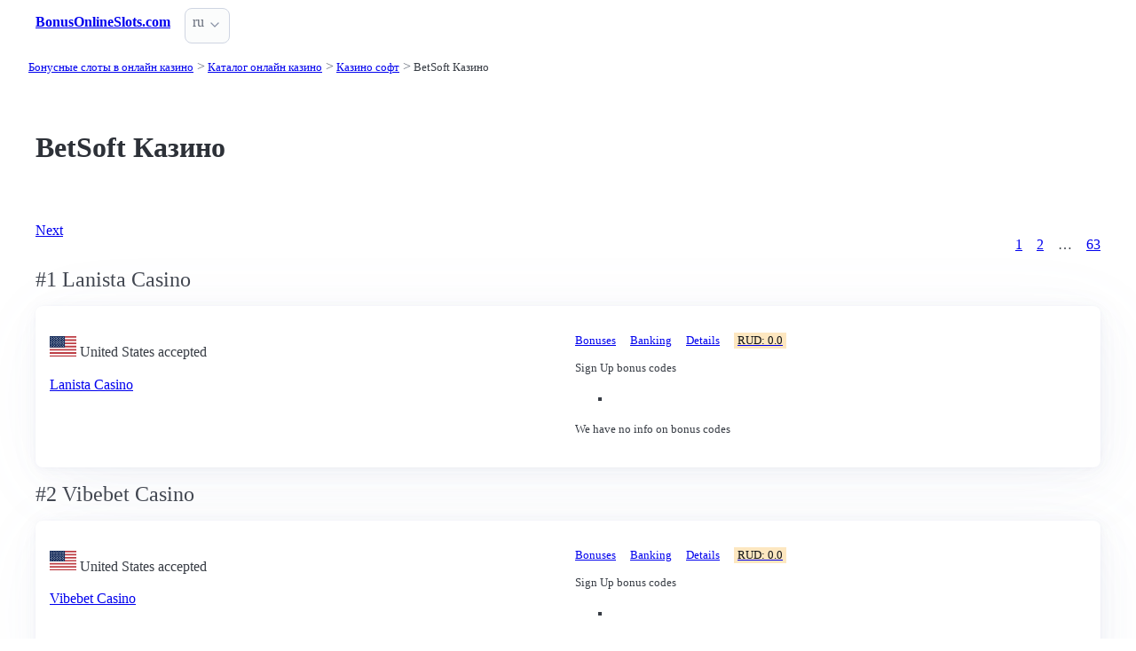

--- FILE ---
content_type: text/html;charset=utf-8
request_url: https://bonusonlineslots.com/rus/directory/soft/betsoft
body_size: 10344
content:
<!DOCTYPE html>
<html lang="ru">
<head>
  <link rel="preconnect" href="https://cdn.jsdelivr.net" crossorigin>
    <meta charset="utf-8">
  <meta http-equiv="X-UA-Compatible" content="IE=edge">
  <meta name="viewport" content="width=device-width, initial-scale=1">
  <title>BetSoft Казино</title>
  <meta name="description" content="" />
  <meta name="author" content="bonusonlineslots.com" />
  <meta rel="author" href="" />
  <meta name="copyright" content="&copy; 2021 bonusonlineslots.com" />
  <link rel="canonical" href="https://bonusonlineslots.com/rus/directory/soft/betsoft" /> 
  <link rel="alternate" hreflang="en" href="https://bonusonlineslots.com/directory/soft/betsoft" /> 
    <link rel="sitemap" type="application/rss+xml" title="Sitemap Russian" href="https://bonusonlineslots.com/rus/sitemap.xml" />

  <link rel="stylesheet" href="/stylesheets/app.css" onload="this.onload=null;this.rel='stylesheet'">
  <noscript>
    <link rel="stylesheets" href="/stylesheets/app.css">
  </noscript>

  <link rel="stylesheet" href="/stylesheets/cookieconsent.css" media="print" onload="this.media='all'">  
  
    
  <meta property="og:title" content="BetSoft Казино"/>
  <meta property="og:description" content=""/>
  <meta property="og:type" content="article"/>
  <meta property="og:locale" content="ru" />

    

  <link rel="apple-touch-icon" sizes="180x180" href="/favicon/apple-touch-icon.png">
  <link rel="icon" type="image/png" sizes="32x32" href="/favicon/favicon-32x32.png">
  <link rel="icon" type="image/png" sizes="16x16" href="/favicon/favicon-16x16.png">
  <link rel="manifest" href="/favicon/site.webmanifest">    

</head>
<body>





  <section class="container">
    <nav>
  <ul>
    <li><a href='/' title='Home Page'><strong>BonusOnlineSlots.com</strong></a></li>

        
        
    <li>
      <details class="dropdown">
        <summary>
          ru
        </summary>

        <ul dir="rtl">


            <li><a href="/directory/soft/betsoft" >en</a></li>

        </ul>
      </details>
    </li>
  </ul>

</nav>
 




<!-- END NAV -->
    <nav aria-label="breadcrumb">
  <ul>
      <li><a href="/rus"><small>Бонусные слоты в онлайн казино</small></a>
      <li><a href="/rus/directory"><small>Каталог онлайн казино</small></a>
      <li><a href="/rus/directory/soft"><small>Казино софт</small></a>
      <li><a href="/rus/directory/soft/betsoft" aria-current='page'><small>BetSoft Казино</small></a>
  </ul>
</nav>

  </section>

  <section class="container">
    <div id="live-search-results" class="container"></div>
  </section>

  <section class='hero'>
    <div class="container "> 
      

    <hgroup>
      <h1>BetSoft Казино</h1>  
      <p></p> 
    </hgroup>  






    </div>
  </section>

  <section class="container">
     


















    <nav class='pagination is-right' role='navigation' aria-label='pagination'><a class='pagination-previous' href='/rus/directory/soft/betsoft/2'>Next</a><ul class='pagination-list' style='list-style-type: none;'><li><a class='pagination-link is-current' aria-label='Goto page 1' a href='/rus/directory/soft/betsoft'>1</a></li><li><a class='pagination-link ' aria-label='Goto page 2' href='/rus/directory/soft/betsoft/2'>2</a></li><li><span class='pagination-ellipsis'>&hellip;</span></li><li><a class='pagination-link ' aria-label='Goto page 86' a href='/rus/directory/soft/betsoft/63'>63</a></li></ul></nav>

   






      <h3>#1</span> Lanista Casino</h3>

       

<article>
<div class="grid">
  <div>



    <br>
    <span class='visitor_flag_operator_5807'></span>
    <div class="visitor_flag_operator "  data-operator-id="5807">
    <!-- Здесь будет загружен контент -->
  </div>

  <a href="/rus/casinos/lanista-casino" class="is-size-7">Lanista Casino</a>

  </div>  

  <div>

    <div id="tabs_41690"  style="font-size: 80%;">

      <nav class='tabs'>

        <ul>
          <li class='tab'><a href="#bonuses_41690">Bonuses</a></li>      
          <li class='tab'><a href="#banking_41690">Banking</a></li>  
          <li class='tab'><a href="#details_41690">Details</a></li>  
          <li class='tab'><a href="#scr_41690"><mark>RUD: 0.0</mark></a></li>    
        </ul>  

      </nav>

    <div>  

      <div id='bonuses_41690' class='content-tab'>
          <p>Sign Up bonus codes</p>
          <ul>
            <li>
          </ul>
          <p>We have no info on bonus codes  
      </div>  

      <div id='banking_41690' class='content-tab' style='display:none'>
        <table>
          <tr>
            <td><strong>Deposit</strong></td>
            <td>
              MasterCard Deposit, Neteller Deposit, Visa Deposit, Skrill Deposit, Bank Wire Deposit, Neosurf Deposit, Zimpler Deposit, Rapid Transfer Deposit, Interac Deposit, MuchBetter Deposit ,             </td>
          </tr>
          <tr>
            <td><strong>Crypto</strong></td>
            <td>
              Биткойн Лайткойн Эфириум Биткойн кэш Tether Cardano Ripple USD Coin            </td>
          </tr>
          <tr>
            <td><strong>Currency</strong></td>
            <td>
              Australian dollar, Canadian Dollar, EURO, Norwegian krone, United States dollar, Czech koruna, New Zealand dollar, Swiss franc, Polish zloty            </td>
          </tr>
        </table>    
      </div>   

      <div id='details_41690' class='content-tab' style='display:none'>
        <table>
          <tr>
            <td><strong>Software</strong></td>
            <td>
              BetSoft Amatic Gaming Endorphina GameArt Booming Games Novomatic Betgames TV Quickspin Yggdrasil Playson             </td>
          </tr>
          <tr>
            <td><strong>Platform</strong></td>
            <td>
              No Download Mobile              No Information            </td>
          </tr>
          <tr>
            <td><strong>License</strong></td>
            <td>
              No Information.
                           </td>
          </tr>
        </table>  


      </div>   

      <div id='scr_41690' class='content-tab' style='display:none'>

      </div>   
     </div>   

    </div>

    <!--<a href="/rus/casinos/lanista-casino" class="button is-primary is-fullwidth">Lanista Casino</a>-->
  </div>
</div>      

</article> 
    

      <h3>#2</span> Vibebet Casino</h3>

       

<article>
<div class="grid">
  <div>



    <br>
    <span class='visitor_flag_operator_5806'></span>
    <div class="visitor_flag_operator "  data-operator-id="5806">
    <!-- Здесь будет загружен контент -->
  </div>

  <a href="/rus/casinos/vibebet-casino" class="is-size-7">Vibebet Casino</a>

  </div>  

  <div>

    <div id="tabs_41689"  style="font-size: 80%;">

      <nav class='tabs'>

        <ul>
          <li class='tab'><a href="#bonuses_41689">Bonuses</a></li>      
          <li class='tab'><a href="#banking_41689">Banking</a></li>  
          <li class='tab'><a href="#details_41689">Details</a></li>  
          <li class='tab'><a href="#scr_41689"><mark>RUD: 0.0</mark></a></li>    
        </ul>  

      </nav>

    <div>  

      <div id='bonuses_41689' class='content-tab'>
          <p>Sign Up bonus codes</p>
          <ul>
            <li>
          </ul>
          <p>We have no info on bonus codes  
      </div>  

      <div id='banking_41689' class='content-tab' style='display:none'>
        <table>
          <tr>
            <td><strong>Deposit</strong></td>
            <td>
              MasterCard Deposit, Visa Deposit, Bank Wire Deposit, Cashlib Deposit, Apple Pay Deposit, MiFinity Deposit, Binance Exchange Deposit, Google Pay Deposit, Revolut Deposit            </td>
          </tr>
          <tr>
            <td><strong>Crypto</strong></td>
            <td>
              Биткойн Лайткойн Dogecoin Эфириум Биткойн кэш Tether TRON Cardano Ripple Binance Coin             </td>
          </tr>
          <tr>
            <td><strong>Currency</strong></td>
            <td>
              Australian dollar, Canadian Dollar, EURO, Norwegian krone, United States dollar, New Zealand dollar, Polish zloty            </td>
          </tr>
        </table>    
      </div>   

      <div id='details_41689' class='content-tab' style='display:none'>
        <table>
          <tr>
            <td><strong>Software</strong></td>
            <td>
              Evolution BetSoft Endorphina Habanero Pragmatic Play Play'n GO Novomatic Quickspin Yggdrasil Playson             </td>
          </tr>
          <tr>
            <td><strong>Platform</strong></td>
            <td>
              No Download Mobile              No Information            </td>
          </tr>
          <tr>
            <td><strong>License</strong></td>
            <td>
              No Information.
                           </td>
          </tr>
        </table>  


      </div>   

      <div id='scr_41689' class='content-tab' style='display:none'>

      </div>   
     </div>   

    </div>

    <!--<a href="/rus/casinos/vibebet-casino" class="button is-primary is-fullwidth">Vibebet Casino</a>-->
  </div>
</div>      

</article> 
    

      <h3>#3</span> Trybet Casino</h3>

       

<article>
<div class="grid">
  <div>



    <br>
    <span class='visitor_flag_operator_5805'></span>
    <div class="visitor_flag_operator "  data-operator-id="5805">
    <!-- Здесь будет загружен контент -->
  </div>

  <a href="/rus/casinos/trybet-casino" class="is-size-7">Trybet Casino</a>

  </div>  

  <div>

    <div id="tabs_41688"  style="font-size: 80%;">

      <nav class='tabs'>

        <ul>
          <li class='tab'><a href="#bonuses_41688">Bonuses</a></li>      
          <li class='tab'><a href="#banking_41688">Banking</a></li>  
          <li class='tab'><a href="#details_41688">Details</a></li>  
          <li class='tab'><a href="#scr_41688"><mark>RUD: 0.0</mark></a></li>    
        </ul>  

      </nav>

    <div>  

      <div id='bonuses_41688' class='content-tab'>
          <p>Sign Up bonus codes</p>
          <ul>
            <li>
          </ul>
          <p>We have no info on bonus codes  
      </div>  

      <div id='banking_41688' class='content-tab' style='display:none'>
        <table>
          <tr>
            <td><strong>Deposit</strong></td>
            <td>
              Maestro Deposit, MasterCard Deposit, Neteller Deposit, Visa Deposit, Skrill Deposit, Interac Deposit, EcoPayz Deposit, Binance Exchange Deposit, PaySafeCard Deposit            </td>
          </tr>
          <tr>
            <td><strong>Crypto</strong></td>
            <td>
              Биткойн Лайткойн Эфириум Биткойн кэш Tether TRON Cardano Ripple USD Coin            </td>
          </tr>
          <tr>
            <td><strong>Currency</strong></td>
            <td>
              Canadian Dollar, EURO, United States dollar, New Zealand dollar            </td>
          </tr>
        </table>    
      </div>   

      <div id='details_41688' class='content-tab' style='display:none'>
        <table>
          <tr>
            <td><strong>Software</strong></td>
            <td>
              NetEnt Evolution BetSoft Pragmatic Play Quickspin Big Time Gaming Red Tiger Gaming Tom Horn Gaming Nolimit City BGaming             </td>
          </tr>
          <tr>
            <td><strong>Platform</strong></td>
            <td>
              No Download Mobile              No Information            </td>
          </tr>
          <tr>
            <td><strong>License</strong></td>
            <td>
              Isle Of Man Jurisdiction.
                           </td>
          </tr>
        </table>  


      </div>   

      <div id='scr_41688' class='content-tab' style='display:none'>

      </div>   
     </div>   

    </div>

    <!--<a href="/rus/casinos/trybet-casino" class="button is-primary is-fullwidth">Trybet Casino</a>-->
  </div>
</div>      

</article> 
    

      <h3>#4</span> 22Bit Casino</h3>

       

<article>
<div class="grid">
  <div>



    <br>
    <span class='visitor_flag_operator_5804'></span>
    <div class="visitor_flag_operator "  data-operator-id="5804">
    <!-- Здесь будет загружен контент -->
  </div>

  <a href="/rus/casinos/22bit-casino" class="is-size-7">22Bit Casino</a>

  </div>  

  <div>

    <div id="tabs_41687"  style="font-size: 80%;">

      <nav class='tabs'>

        <ul>
          <li class='tab'><a href="#bonuses_41687">Bonuses</a></li>      
          <li class='tab'><a href="#banking_41687">Banking</a></li>  
          <li class='tab'><a href="#details_41687">Details</a></li>  
          <li class='tab'><a href="#scr_41687"><mark>RUD: 0.0</mark></a></li>    
        </ul>  

      </nav>

    <div>  

      <div id='bonuses_41687' class='content-tab'>
          <p>Sign Up bonus codes</p>
          <ul>
            <li>
          </ul>
          <p>We have no info on bonus codes  
      </div>  

      <div id='banking_41687' class='content-tab' style='display:none'>
        <table>
          <tr>
            <td><strong>Deposit</strong></td>
            <td>
              Binance Exchange Deposit            </td>
          </tr>
          <tr>
            <td><strong>Crypto</strong></td>
            <td>
              Биткойн Лайткойн Dogecoin Эфириум Tether TRON Ripple Binance Coin USD Coin            </td>
          </tr>
          <tr>
            <td><strong>Currency</strong></td>
            <td>
              No Information            </td>
          </tr>
        </table>    
      </div>   

      <div id='details_41687' class='content-tab' style='display:none'>
        <table>
          <tr>
            <td><strong>Software</strong></td>
            <td>
              NetEnt Evolution BetSoft Endorphina GameArt Booming Games Habanero Rival Play'n GO Big Time Gaming             </td>
          </tr>
          <tr>
            <td><strong>Platform</strong></td>
            <td>
              No Download Mobile              No Information            </td>
          </tr>
          <tr>
            <td><strong>License</strong></td>
            <td>
              No Information.
                           </td>
          </tr>
        </table>  


      </div>   

      <div id='scr_41687' class='content-tab' style='display:none'>

      </div>   
     </div>   

    </div>

    <!--<a href="/rus/casinos/22bit-casino" class="button is-primary is-fullwidth">22Bit Casino</a>-->
  </div>
</div>      

</article> 
    

      <h3>#5</span> Roostino Casino</h3>

       

<article>
<div class="grid">
  <div>



    <br>
    <span class='visitor_flag_operator_5801'></span>
    <div class="visitor_flag_operator "  data-operator-id="5801">
    <!-- Здесь будет загружен контент -->
  </div>

  <a href="/rus/casinos/roostino-casino" class="is-size-7">Roostino Casino</a>

  </div>  

  <div>

    <div id="tabs_41645"  style="font-size: 80%;">

      <nav class='tabs'>

        <ul>
          <li class='tab'><a href="#bonuses_41645">Bonuses</a></li>      
          <li class='tab'><a href="#banking_41645">Banking</a></li>  
          <li class='tab'><a href="#details_41645">Details</a></li>  
          <li class='tab'><a href="#scr_41645"><mark>RUD: 0.0</mark></a></li>    
        </ul>  

      </nav>

    <div>  

      <div id='bonuses_41645' class='content-tab'>
          <p>Sign Up bonus codes</p>
          <ul>
            <li>
          </ul>
          <p>We have no info on bonus codes  
      </div>  

      <div id='banking_41645' class='content-tab' style='display:none'>
        <table>
          <tr>
            <td><strong>Deposit</strong></td>
            <td>
              MasterCard Deposit, Neteller Deposit, Visa Deposit, Skrill Deposit, Bank Wire Deposit, Zimpler Deposit, Rapid Transfer Deposit, Interac Deposit, CashtoCode Deposit, MiFinity Deposit,             </td>
          </tr>
          <tr>
            <td><strong>Crypto</strong></td>
            <td>
              Биткойн Лайткойн Dogecoin Эфириум Биткойн кэш Tether Cardano Ripple USD Coin            </td>
          </tr>
          <tr>
            <td><strong>Currency</strong></td>
            <td>
              Australian dollar, Canadian Dollar, EURO, Norwegian krone, United States dollar, Czech koruna, New Zealand dollar, Swiss franc, Polish zloty            </td>
          </tr>
        </table>    
      </div>   

      <div id='details_41645' class='content-tab' style='display:none'>
        <table>
          <tr>
            <td><strong>Software</strong></td>
            <td>
              NetEnt Evolution BetSoft Amatic Gaming Endorphina GameArt Booming Games Habanero Pragmatic Play Play'n GO             </td>
          </tr>
          <tr>
            <td><strong>Platform</strong></td>
            <td>
              No Download Mobile              No Information            </td>
          </tr>
          <tr>
            <td><strong>License</strong></td>
            <td>
              No Information.
                           </td>
          </tr>
        </table>  


      </div>   

      <div id='scr_41645' class='content-tab' style='display:none'>

      </div>   
     </div>   

    </div>

    <!--<a href="/rus/casinos/roostino-casino" class="button is-primary is-fullwidth">Roostino Casino</a>-->
  </div>
</div>      

</article> 
    

      <h3>#6</span> Spinaconda Casino</h3>

       

<article>
<div class="grid">
  <div>



    <br>
    <span class='visitor_flag_operator_5800'></span>
    <div class="visitor_flag_operator "  data-operator-id="5800">
    <!-- Здесь будет загружен контент -->
  </div>

  <a href="/rus/casinos/spinaconda-casino" class="is-size-7">Spinaconda Casino</a>

  </div>  

  <div>

    <div id="tabs_41644"  style="font-size: 80%;">

      <nav class='tabs'>

        <ul>
          <li class='tab'><a href="#bonuses_41644">Bonuses</a></li>      
          <li class='tab'><a href="#banking_41644">Banking</a></li>  
          <li class='tab'><a href="#details_41644">Details</a></li>  
          <li class='tab'><a href="#scr_41644"><mark>RUD: 0.0</mark></a></li>    
        </ul>  

      </nav>

    <div>  

      <div id='bonuses_41644' class='content-tab'>
          <p>Sign Up bonus codes</p>
          <ul>
            <li>
          </ul>
          <p>We have no info on bonus codes  
      </div>  

      <div id='banking_41644' class='content-tab' style='display:none'>
        <table>
          <tr>
            <td><strong>Deposit</strong></td>
            <td>
              Interac Deposit, MuchBetter Deposit , MiFinity Deposit, Binance Exchange Deposit            </td>
          </tr>
          <tr>
            <td><strong>Crypto</strong></td>
            <td>
              Биткойн Лайткойн Эфириум Tether TRON Ripple USD Coin            </td>
          </tr>
          <tr>
            <td><strong>Currency</strong></td>
            <td>
              Australian dollar, Canadian Dollar, EURO            </td>
          </tr>
        </table>    
      </div>   

      <div id='details_41644' class='content-tab' style='display:none'>
        <table>
          <tr>
            <td><strong>Software</strong></td>
            <td>
              NetEnt Evolution BetSoft Leander Games Ezugi Endorphina GameArt Booming Games Habanero Pragmatic Play             </td>
          </tr>
          <tr>
            <td><strong>Platform</strong></td>
            <td>
              No Download Mobile              No Information            </td>
          </tr>
          <tr>
            <td><strong>License</strong></td>
            <td>
              No Information.
                           </td>
          </tr>
        </table>  


      </div>   

      <div id='scr_41644' class='content-tab' style='display:none'>

      </div>   
     </div>   

    </div>

    <!--<a href="/rus/casinos/spinaconda-casino" class="button is-primary is-fullwidth">Spinaconda Casino</a>-->
  </div>
</div>      

</article> 
    

      <h3>#7</span> Yep Casino</h3>

       

<article>
<div class="grid">
  <div>



    <br>
    <span class='visitor_flag_operator_5799'></span>
    <div class="visitor_flag_operator "  data-operator-id="5799">
    <!-- Здесь будет загружен контент -->
  </div>

  <a href="/rus/casinos/yep-casino" class="is-size-7">Yep Casino</a>

  </div>  

  <div>

    <div id="tabs_41643"  style="font-size: 80%;">

      <nav class='tabs'>

        <ul>
          <li class='tab'><a href="#bonuses_41643">Bonuses</a></li>      
          <li class='tab'><a href="#banking_41643">Banking</a></li>  
          <li class='tab'><a href="#details_41643">Details</a></li>  
          <li class='tab'><a href="#scr_41643"><mark>RUD: 0.0</mark></a></li>    
        </ul>  

      </nav>

    <div>  

      <div id='bonuses_41643' class='content-tab'>
          <p>Sign Up bonus codes</p>
          <ul>
            <li>
          </ul>
          <p>We have no info on bonus codes  
      </div>  

      <div id='banking_41643' class='content-tab' style='display:none'>
        <table>
          <tr>
            <td><strong>Deposit</strong></td>
            <td>
              MasterCard Deposit, Neteller Deposit, Visa Deposit, Skrill Deposit, Jeton Deposit, MiFinity Deposit, Binance Exchange Deposit, PaySafeCard Deposit            </td>
          </tr>
          <tr>
            <td><strong>Crypto</strong></td>
            <td>
              Биткойн Лайткойн Dogecoin Эфириум Tether TRON Binance Coin USD Coin            </td>
          </tr>
          <tr>
            <td><strong>Currency</strong></td>
            <td>
              EURO, Norwegian krone, Swedish krona, United States dollar, Swiss franc, Chilean Peso, Polish zloty            </td>
          </tr>
        </table>    
      </div>   

      <div id='details_41643' class='content-tab' style='display:none'>
        <table>
          <tr>
            <td><strong>Software</strong></td>
            <td>
              Evolution BetSoft Ezugi Endorphina GameArt Habanero Novomatic Betgames TV Blueprint Gaming Big Time Gaming             </td>
          </tr>
          <tr>
            <td><strong>Platform</strong></td>
            <td>
              No Download Mobile              No Information            </td>
          </tr>
          <tr>
            <td><strong>License</strong></td>
            <td>
              No Information.
                           </td>
          </tr>
        </table>  


      </div>   

      <div id='scr_41643' class='content-tab' style='display:none'>

      </div>   
     </div>   

    </div>

    <!--<a href="/rus/casinos/yep-casino" class="button is-primary is-fullwidth">Yep Casino</a>-->
  </div>
</div>      

</article> 
    

      <h3>#8</span> 777Vault Casino</h3>

       

<article>
<div class="grid">
  <div>



    <br>
    <span class='visitor_flag_operator_5798'></span>
    <div class="visitor_flag_operator "  data-operator-id="5798">
    <!-- Здесь будет загружен контент -->
  </div>

  <a href="/rus/casinos/777vault-casino" class="is-size-7">777Vault Casino</a>

  </div>  

  <div>

    <div id="tabs_41642"  style="font-size: 80%;">

      <nav class='tabs'>

        <ul>
          <li class='tab'><a href="#bonuses_41642">Bonuses</a></li>      
          <li class='tab'><a href="#banking_41642">Banking</a></li>  
          <li class='tab'><a href="#details_41642">Details</a></li>  
          <li class='tab'><a href="#scr_41642"><mark>RUD: 0.0</mark></a></li>    
        </ul>  

      </nav>

    <div>  

      <div id='bonuses_41642' class='content-tab'>
          <p>Sign Up bonus codes</p>
          <ul>
            <li>
          </ul>
          <p>We have no info on bonus codes  
      </div>  

      <div id='banking_41642' class='content-tab' style='display:none'>
        <table>
          <tr>
            <td><strong>Deposit</strong></td>
            <td>
              MasterCard Deposit, Neteller Deposit, Visa Deposit, Skrill Deposit, Bank Wire Deposit, Cashlib Deposit, Rapid Transfer Deposit, Interac Deposit, MuchBetter Deposit , MiFinity Deposit,             </td>
          </tr>
          <tr>
            <td><strong>Crypto</strong></td>
            <td>
              Биткойн Лайткойн Эфириум Биткойн кэш Tether TRON Ripple Binance Coin USD Coin            </td>
          </tr>
          <tr>
            <td><strong>Currency</strong></td>
            <td>
              Canadian Dollar, EURO, Norwegian krone, United States dollar, Swiss franc, Peruvian sol, Brazilian Real, Chilean Peso, Kuwaiti dinar, Qatari riyal,             </td>
          </tr>
        </table>    
      </div>   

      <div id='details_41642' class='content-tab' style='display:none'>
        <table>
          <tr>
            <td><strong>Software</strong></td>
            <td>
              NetEnt Evolution BetSoft Endorphina GameArt Booming Games Habanero Pragmatic Play Novomatic Betgames TV             </td>
          </tr>
          <tr>
            <td><strong>Platform</strong></td>
            <td>
              No Download Mobile              No Information            </td>
          </tr>
          <tr>
            <td><strong>License</strong></td>
            <td>
              No Information.
                           </td>
          </tr>
        </table>  


      </div>   

      <div id='scr_41642' class='content-tab' style='display:none'>

      </div>   
     </div>   

    </div>

    <!--<a href="/rus/casinos/777vault-casino" class="button is-primary is-fullwidth">777Vault Casino</a>-->
  </div>
</div>      

</article> 
    

      <h3>#9</span> SpinEmpire Casino</h3>

       

<article>
<div class="grid">
  <div>



    <br>
    <span class='visitor_flag_operator_5797'></span>
    <div class="visitor_flag_operator "  data-operator-id="5797">
    <!-- Здесь будет загружен контент -->
  </div>

  <a href="/rus/casinos/spinempire-casino" class="is-size-7">SpinEmpire Casino</a>

  </div>  

  <div>

    <div id="tabs_41621"  style="font-size: 80%;">

      <nav class='tabs'>

        <ul>
          <li class='tab'><a href="#bonuses_41621">Bonuses</a></li>      
          <li class='tab'><a href="#banking_41621">Banking</a></li>  
          <li class='tab'><a href="#details_41621">Details</a></li>  
          <li class='tab'><a href="#scr_41621"><mark>RUD: 0.0</mark></a></li>    
        </ul>  

      </nav>

    <div>  

      <div id='bonuses_41621' class='content-tab'>
          <p>Sign Up bonus codes</p>
          <ul>
            <li>
          </ul>
          <p>We have no info on bonus codes  
      </div>  

      <div id='banking_41621' class='content-tab' style='display:none'>
        <table>
          <tr>
            <td><strong>Deposit</strong></td>
            <td>
              Neteller Deposit, PaySafeCard Deposit, Sofort Deposit, Neosurf Deposit, Bank Wire Deposit, Cashlib Deposit, Ethereum Deposit, Interac Deposit, CashtoCode Deposit, MiFinity Deposit            </td>
          </tr>
          <tr>
            <td><strong>Crypto</strong></td>
            <td>
              Биткойн Лайткойн Биткойн кэш Dogecoin Cardano Эфириум TRON USD Coin Tether Ripple             </td>
          </tr>
          <tr>
            <td><strong>Currency</strong></td>
            <td>
              Canadian Dollar, EURO, New Zealand dollar, Toncoin            </td>
          </tr>
        </table>    
      </div>   

      <div id='details_41621' class='content-tab' style='display:none'>
        <table>
          <tr>
            <td><strong>Software</strong></td>
            <td>
              BetSoft PlayTech NetEnt Elk Studios Ash Gaming Red Tiger Gaming 1x2 Gaming Pragmatic Play GameArt Endorphina             </td>
          </tr>
          <tr>
            <td><strong>Platform</strong></td>
            <td>
              No Information              No Information            </td>
          </tr>
          <tr>
            <td><strong>License</strong></td>
            <td>
              No Information.
                           </td>
          </tr>
        </table>  


      </div>   

      <div id='scr_41621' class='content-tab' style='display:none'>

      </div>   
     </div>   

    </div>

    <!--<a href="/rus/casinos/spinempire-casino" class="button is-primary is-fullwidth">SpinEmpire Casino</a>-->
  </div>
</div>      

</article> 
    

      <h3>#10</span> Holyluck</h3>

       

<article>
<div class="grid">
  <div>



    <br>
    <span class='visitor_flag_operator_5794'></span>
    <div class="visitor_flag_operator "  data-operator-id="5794">
    <!-- Здесь будет загружен контент -->
  </div>

  <a href="/rus/casinos/holyluck" class="is-size-7">Holyluck</a>

  </div>  

  <div>

    <div id="tabs_41618"  style="font-size: 80%;">

      <nav class='tabs'>

        <ul>
          <li class='tab'><a href="#bonuses_41618">Bonuses</a></li>      
          <li class='tab'><a href="#banking_41618">Banking</a></li>  
          <li class='tab'><a href="#details_41618">Details</a></li>  
          <li class='tab'><a href="#scr_41618"><mark>RUD: 0.0</mark></a></li>    
        </ul>  

      </nav>

    <div>  

      <div id='bonuses_41618' class='content-tab'>
          <p>Sign Up bonus codes</p>
          <ul>
            <li>
          </ul>
          <p>We have no info on bonus codes  
      </div>  

      <div id='banking_41618' class='content-tab' style='display:none'>
        <table>
          <tr>
            <td><strong>Deposit</strong></td>
            <td>
              PaySafeCard Deposit, Bank Wire Deposit, Ethereum Deposit, Google Pay Deposit            </td>
          </tr>
          <tr>
            <td><strong>Crypto</strong></td>
            <td>
              Биткойн Лайткойн Биткойн кэш Dogecoin Cardano Эфириум TRON USD Coin Tether Ripple             </td>
          </tr>
          <tr>
            <td><strong>Currency</strong></td>
            <td>
              EURO, Swedish krona, Toncoin            </td>
          </tr>
        </table>    
      </div>   

      <div id='details_41618' class='content-tab' style='display:none'>
        <table>
          <tr>
            <td><strong>Software</strong></td>
            <td>
              BetSoft Amatic Gaming PlayTech NetEnt Ash Gaming Red Tiger Gaming Pragmatic Play Endorphina Habanero Mr. Slotty             </td>
          </tr>
          <tr>
            <td><strong>Platform</strong></td>
            <td>
              No Information              No Information            </td>
          </tr>
          <tr>
            <td><strong>License</strong></td>
            <td>
              No license.
                           </td>
          </tr>
        </table>  


      </div>   

      <div id='scr_41618' class='content-tab' style='display:none'>

      </div>   
     </div>   

    </div>

    <!--<a href="/rus/casinos/holyluck" class="button is-primary is-fullwidth">Holyluck</a>-->
  </div>
</div>      

</article> 
    

      <h3>#11</span> Osombet</h3>

       

<article>
<div class="grid">
  <div>



    <br>
    <span class='visitor_flag_operator_5793'></span>
    <div class="visitor_flag_operator "  data-operator-id="5793">
    <!-- Здесь будет загружен контент -->
  </div>

  <a href="/rus/casinos/osombet" class="is-size-7">Osombet</a>

  </div>  

  <div>

    <div id="tabs_41617"  style="font-size: 80%;">

      <nav class='tabs'>

        <ul>
          <li class='tab'><a href="#bonuses_41617">Bonuses</a></li>      
          <li class='tab'><a href="#banking_41617">Banking</a></li>  
          <li class='tab'><a href="#details_41617">Details</a></li>  
          <li class='tab'><a href="#scr_41617"><mark>RUD: 0.0</mark></a></li>    
        </ul>  

      </nav>

    <div>  

      <div id='bonuses_41617' class='content-tab'>
          <p>Sign Up bonus codes</p>
          <ul>
            <li>
          </ul>
          <p>We have no info on bonus codes  
      </div>  

      <div id='banking_41617' class='content-tab' style='display:none'>
        <table>
          <tr>
            <td><strong>Deposit</strong></td>
            <td>
              Bank Wire Deposit, Ethereum Deposit            </td>
          </tr>
          <tr>
            <td><strong>Crypto</strong></td>
            <td>
              Биткойн Лайткойн Биткойн кэш Cardano Эфириум TRON USD Coin Tether            </td>
          </tr>
          <tr>
            <td><strong>Currency</strong></td>
            <td>
              EURO, Toncoin            </td>
          </tr>
        </table>    
      </div>   

      <div id='details_41617' class='content-tab' style='display:none'>
        <table>
          <tr>
            <td><strong>Software</strong></td>
            <td>
              BetSoft Playson Amatic Gaming NetEnt Red Tiger Gaming Pragmatic Play GameArt Habanero Mr. Slotty Booming Games             </td>
          </tr>
          <tr>
            <td><strong>Platform</strong></td>
            <td>
              No Information              No Information            </td>
          </tr>
          <tr>
            <td><strong>License</strong></td>
            <td>
              Anjouan Jurisdiction.
                           </td>
          </tr>
        </table>  


      </div>   

      <div id='scr_41617' class='content-tab' style='display:none'>

      </div>   
     </div>   

    </div>

    <!--<a href="/rus/casinos/osombet" class="button is-primary is-fullwidth">Osombet</a>-->
  </div>
</div>      

</article> 
    

      <h3>#12</span> BetNjet</h3>

       

<article>
<div class="grid">
  <div>



    <br>
    <span class='visitor_flag_operator_5792'></span>
    <div class="visitor_flag_operator "  data-operator-id="5792">
    <!-- Здесь будет загружен контент -->
  </div>

  <a href="/rus/casinos/betnjet" class="is-size-7">BetNjet</a>

  </div>  

  <div>

    <div id="tabs_41616"  style="font-size: 80%;">

      <nav class='tabs'>

        <ul>
          <li class='tab'><a href="#bonuses_41616">Bonuses</a></li>      
          <li class='tab'><a href="#banking_41616">Banking</a></li>  
          <li class='tab'><a href="#details_41616">Details</a></li>  
          <li class='tab'><a href="#scr_41616"><mark>RUD: 0.0</mark></a></li>    
        </ul>  

      </nav>

    <div>  

      <div id='bonuses_41616' class='content-tab'>
          <p>Sign Up bonus codes</p>
          <ul>
            <li>
          </ul>
          <p>We have no info on bonus codes  
      </div>  

      <div id='banking_41616' class='content-tab' style='display:none'>
        <table>
          <tr>
            <td><strong>Deposit</strong></td>
            <td>
              PaySafeCard Deposit, Bank Wire Deposit, Ethereum Deposit, Google Pay Deposit, Apple Pay Deposit            </td>
          </tr>
          <tr>
            <td><strong>Crypto</strong></td>
            <td>
              Биткойн Лайткойн Биткойн кэш Dogecoin Cardano Эфириум TRON USD Coin Tether Ripple            </td>
          </tr>
          <tr>
            <td><strong>Currency</strong></td>
            <td>
              EURO, Pound Sterling            </td>
          </tr>
        </table>    
      </div>   

      <div id='details_41616' class='content-tab' style='display:none'>
        <table>
          <tr>
            <td><strong>Software</strong></td>
            <td>
              BetSoft PlayTech NetEnt Pragmatic Play GameArt Endorphina Habanero Mr. Slotty Booming Games Evolution             </td>
          </tr>
          <tr>
            <td><strong>Platform</strong></td>
            <td>
              No Information              No Information            </td>
          </tr>
          <tr>
            <td><strong>License</strong></td>
            <td>
              No license.
                           </td>
          </tr>
        </table>  


      </div>   

      <div id='scr_41616' class='content-tab' style='display:none'>

      </div>   
     </div>   

    </div>

    <!--<a href="/rus/casinos/betnjet" class="button is-primary is-fullwidth">BetNjet</a>-->
  </div>
</div>      

</article> 
    

      <h3>#13</span> DudeSpin Casino</h3>

       

<article>
<div class="grid">
  <div>



    <br>
    <span class='visitor_flag_operator_5790'></span>
    <div class="visitor_flag_operator "  data-operator-id="5790">
    <!-- Здесь будет загружен контент -->
  </div>

  <a href="/rus/casinos/dudespin-casino" class="is-size-7">DudeSpin Casino</a>

  </div>  

  <div>

    <div id="tabs_41615"  style="font-size: 80%;">

      <nav class='tabs'>

        <ul>
          <li class='tab'><a href="#bonuses_41615">Bonuses</a></li>      
          <li class='tab'><a href="#banking_41615">Banking</a></li>  
          <li class='tab'><a href="#details_41615">Details</a></li>  
          <li class='tab'><a href="#scr_41615"><mark>RUD: 0.0</mark></a></li>    
        </ul>  

      </nav>

    <div>  

      <div id='bonuses_41615' class='content-tab'>
          <p>Sign Up bonus codes</p>
          <ul>
            <li>
          </ul>
          <p>We have no info on bonus codes  
      </div>  

      <div id='banking_41615' class='content-tab' style='display:none'>
        <table>
          <tr>
            <td><strong>Deposit</strong></td>
            <td>
              MasterCard Deposit, Neteller Deposit, Visa Deposit, Skrill Deposit, Bank Wire Deposit, Zimpler Deposit, Interac Deposit, CashtoCode Deposit, MiFinity Deposit, Revolut Deposit,             </td>
          </tr>
          <tr>
            <td><strong>Crypto</strong></td>
            <td>
              Биткойн Лайткойн Dogecoin Эфириум Биткойн кэш Tether Cardano Ripple USD Coin            </td>
          </tr>
          <tr>
            <td><strong>Currency</strong></td>
            <td>
              Australian dollar, Canadian Dollar, EURO, Norwegian krone, United States dollar, Czech koruna, New Zealand dollar, Swiss franc, Chilean Peso, Polish zloty            </td>
          </tr>
        </table>    
      </div>   

      <div id='details_41615' class='content-tab' style='display:none'>
        <table>
          <tr>
            <td><strong>Software</strong></td>
            <td>
              BetSoft Amatic Gaming Endorphina GameArt Booming Games Habanero Pragmatic Play Novomatic Betgames TV Quickspin             </td>
          </tr>
          <tr>
            <td><strong>Platform</strong></td>
            <td>
              No Download Mobile              No Information            </td>
          </tr>
          <tr>
            <td><strong>License</strong></td>
            <td>
              No Information.
                           </td>
          </tr>
        </table>  


      </div>   

      <div id='scr_41615' class='content-tab' style='display:none'>

      </div>   
     </div>   

    </div>

    <!--<a href="/rus/casinos/dudespin-casino" class="button is-primary is-fullwidth">DudeSpin Casino</a>-->
  </div>
</div>      

</article> 
    

      <h3>#14</span> WaveBet Casino</h3>

       

<article>
<div class="grid">
  <div>



    <br>
    <span class='visitor_flag_operator_5789'></span>
    <div class="visitor_flag_operator "  data-operator-id="5789">
    <!-- Здесь будет загружен контент -->
  </div>

  <a href="/rus/casinos/wavebet-casino" class="is-size-7">WaveBet Casino</a>

  </div>  

  <div>

    <div id="tabs_41614"  style="font-size: 80%;">

      <nav class='tabs'>

        <ul>
          <li class='tab'><a href="#bonuses_41614">Bonuses</a></li>      
          <li class='tab'><a href="#banking_41614">Banking</a></li>  
          <li class='tab'><a href="#details_41614">Details</a></li>  
          <li class='tab'><a href="#scr_41614"><mark>RUD: 0.0</mark></a></li>    
        </ul>  

      </nav>

    <div>  

      <div id='bonuses_41614' class='content-tab'>
          <p>Sign Up bonus codes</p>
          <ul>
            <li>
          </ul>
          <p>We have no info on bonus codes  
      </div>  

      <div id='banking_41614' class='content-tab' style='display:none'>
        <table>
          <tr>
            <td><strong>Deposit</strong></td>
            <td>
              MasterCard Deposit, Neteller Deposit, Visa Deposit, Skrill Deposit, iDEAL Deposit, Bank Wire Deposit, EPS Deposit, Multibanco Deposit, Rapid Transfer Deposit, Interac Deposit,             </td>
          </tr>
          <tr>
            <td><strong>Crypto</strong></td>
            <td>
              Биткойн Лайткойн Dogecoin Дэш Эфириум Tether TRON Cardano USD Coin Dai            </td>
          </tr>
          <tr>
            <td><strong>Currency</strong></td>
            <td>
              Canadian Dollar, EURO, Norwegian krone, Swedish krona, New Zealand dollar, Swiss franc, Japanese yen, Polish zloty            </td>
          </tr>
        </table>    
      </div>   

      <div id='details_41614' class='content-tab' style='display:none'>
        <table>
          <tr>
            <td><strong>Software</strong></td>
            <td>
              BetSoft Amatic Gaming Endorphina Habanero Pragmatic Play Novomatic Playson Belatra Nolimit City Spinomenal             </td>
          </tr>
          <tr>
            <td><strong>Platform</strong></td>
            <td>
              No Download Mobile              No Information            </td>
          </tr>
          <tr>
            <td><strong>License</strong></td>
            <td>
              No Information.
              Since: 2023            </td>
          </tr>
        </table>  


      </div>   

      <div id='scr_41614' class='content-tab' style='display:none'>

      </div>   
     </div>   

    </div>

    <!--<a href="/rus/casinos/wavebet-casino" class="button is-primary is-fullwidth">WaveBet Casino</a>-->
  </div>
</div>      

</article> 
    

      <h3>#15</span> BitFortune Casino</h3>

       

<article>
<div class="grid">
  <div>



    <br>
    <span class='visitor_flag_operator_5788'></span>
    <div class="visitor_flag_operator "  data-operator-id="5788">
    <!-- Здесь будет загружен контент -->
  </div>

  <a href="/rus/casinos/bitfortune-casino" class="is-size-7">BitFortune Casino</a>

  </div>  

  <div>

    <div id="tabs_41613"  style="font-size: 80%;">

      <nav class='tabs'>

        <ul>
          <li class='tab'><a href="#bonuses_41613">Bonuses</a></li>      
          <li class='tab'><a href="#banking_41613">Banking</a></li>  
          <li class='tab'><a href="#details_41613">Details</a></li>  
          <li class='tab'><a href="#scr_41613"><mark>RUD: 0.0</mark></a></li>    
        </ul>  

      </nav>

    <div>  

      <div id='bonuses_41613' class='content-tab'>
          <p>Sign Up bonus codes</p>
          <ul>
            <li>
          </ul>
          <p>We have no info on bonus codes  
      </div>  

      <div id='banking_41613' class='content-tab' style='display:none'>
        <table>
          <tr>
            <td><strong>Deposit</strong></td>
            <td>
              Neteller Deposit, Bank Wire Deposit, PayPal Deposit, Sepa Deposit , Apple Pay Deposit, MoonPay Deposit, Binance Exchange Deposit, Google Pay Deposit, Revolut Deposit            </td>
          </tr>
          <tr>
            <td><strong>Crypto</strong></td>
            <td>
              Биткойн Эфириум Tether TRON Binance Coin USD Coin            </td>
          </tr>
          <tr>
            <td><strong>Currency</strong></td>
            <td>
              Canadian Dollar, Renminbi, EURO, Russian ruble, United States dollar, Pound Sterling, Turkish lira, South Korean won, Japanese yen, Brazilian Real,             </td>
          </tr>
        </table>    
      </div>   

      <div id='details_41613' class='content-tab' style='display:none'>
        <table>
          <tr>
            <td><strong>Software</strong></td>
            <td>
              NetEnt Evolution BetSoft Ezugi Amatic Gaming Endorphina Booming Games Habanero Pragmatic Play Rival             </td>
          </tr>
          <tr>
            <td><strong>Platform</strong></td>
            <td>
              No Download Mobile              No Information            </td>
          </tr>
          <tr>
            <td><strong>License</strong></td>
            <td>
              No Information.
                           </td>
          </tr>
        </table>  


      </div>   

      <div id='scr_41613' class='content-tab' style='display:none'>

      </div>   
     </div>   

    </div>

    <!--<a href="/rus/casinos/bitfortune-casino" class="button is-primary is-fullwidth">BitFortune Casino</a>-->
  </div>
</div>      

</article> 
    

      <h3>#16</span> Fast Bet Casino</h3>

       

<article>
<div class="grid">
  <div>



    <br>
    <span class='visitor_flag_operator_5787'></span>
    <div class="visitor_flag_operator "  data-operator-id="5787">
    <!-- Здесь будет загружен контент -->
  </div>

  <a href="/rus/casinos/fast-bet-casino" class="is-size-7">Fast Bet Casino</a>

  </div>  

  <div>

    <div id="tabs_41612"  style="font-size: 80%;">

      <nav class='tabs'>

        <ul>
          <li class='tab'><a href="#bonuses_41612">Bonuses</a></li>      
          <li class='tab'><a href="#banking_41612">Banking</a></li>  
          <li class='tab'><a href="#details_41612">Details</a></li>  
          <li class='tab'><a href="#scr_41612"><mark>RUD: 0.0</mark></a></li>    
        </ul>  

      </nav>

    <div>  

      <div id='bonuses_41612' class='content-tab'>
          <p>Sign Up bonus codes</p>
          <ul>
            <li>
          </ul>
          <p>We have no info on bonus codes  
      </div>  

      <div id='banking_41612' class='content-tab' style='display:none'>
        <table>
          <tr>
            <td><strong>Deposit</strong></td>
            <td>
              MasterCard Deposit, Neteller Deposit, Visa Deposit, Skrill Deposit, iDEAL Deposit, Bank Wire Deposit, EPS Deposit, Multibanco Deposit, Rapid Transfer Deposit, Interac Deposit,             </td>
          </tr>
          <tr>
            <td><strong>Crypto</strong></td>
            <td>
              Биткойн Лайткойн Dogecoin Дэш Эфириум Tether TRON Cardano USD Coin Dai            </td>
          </tr>
          <tr>
            <td><strong>Currency</strong></td>
            <td>
              Canadian Dollar, EURO, Norwegian krone, Swedish krona, New Zealand dollar, Swiss franc, Japanese yen, Polish zloty            </td>
          </tr>
        </table>    
      </div>   

      <div id='details_41612' class='content-tab' style='display:none'>
        <table>
          <tr>
            <td><strong>Software</strong></td>
            <td>
              BetSoft Amatic Gaming Endorphina Habanero Pragmatic Play Novomatic Playson Belatra Nolimit City Spinomenal             </td>
          </tr>
          <tr>
            <td><strong>Platform</strong></td>
            <td>
              No Download Mobile              No Information            </td>
          </tr>
          <tr>
            <td><strong>License</strong></td>
            <td>
              No Information.
                           </td>
          </tr>
        </table>  


      </div>   

      <div id='scr_41612' class='content-tab' style='display:none'>

      </div>   
     </div>   

    </div>

    <!--<a href="/rus/casinos/fast-bet-casino" class="button is-primary is-fullwidth">Fast Bet Casino</a>-->
  </div>
</div>      

</article> 
    

      <h3>#17</span> Fiji Casino</h3>

       

<article>
<div class="grid">
  <div>



    <br>
    <span class='visitor_flag_operator_5786'></span>
    <div class="visitor_flag_operator "  data-operator-id="5786">
    <!-- Здесь будет загружен контент -->
  </div>

  <a href="/rus/casinos/fiji-casino" class="is-size-7">Fiji Casino</a>

  </div>  

  <div>

    <div id="tabs_41611"  style="font-size: 80%;">

      <nav class='tabs'>

        <ul>
          <li class='tab'><a href="#bonuses_41611">Bonuses</a></li>      
          <li class='tab'><a href="#banking_41611">Banking</a></li>  
          <li class='tab'><a href="#details_41611">Details</a></li>  
          <li class='tab'><a href="#scr_41611"><mark>RUD: 0.0</mark></a></li>    
        </ul>  

      </nav>

    <div>  

      <div id='bonuses_41611' class='content-tab'>
          <p>Sign Up bonus codes</p>
          <ul>
            <li>
          </ul>
          <p>We have no info on bonus codes  
      </div>  

      <div id='banking_41611' class='content-tab' style='display:none'>
        <table>
          <tr>
            <td><strong>Deposit</strong></td>
            <td>
              MasterCard Deposit, Neteller Deposit, Visa Deposit, Skrill Deposit, iDEAL Deposit, Bank Wire Deposit, EPS Deposit, Multibanco Deposit, Sepa Deposit , Rapid Transfer Deposit,             </td>
          </tr>
          <tr>
            <td><strong>Crypto</strong></td>
            <td>
              Биткойн Лайткойн Dogecoin Дэш Эфириум Tether TRON Cardano USD Coin Dai            </td>
          </tr>
          <tr>
            <td><strong>Currency</strong></td>
            <td>
              Canadian Dollar, EURO, Norwegian krone, Swedish krona, New Zealand dollar, Swiss franc, Japanese yen, Polish zloty            </td>
          </tr>
        </table>    
      </div>   

      <div id='details_41611' class='content-tab' style='display:none'>
        <table>
          <tr>
            <td><strong>Software</strong></td>
            <td>
              BetSoft Amatic Gaming Endorphina Habanero Pragmatic Play Novomatic Playson Belatra Nolimit City Spinomenal             </td>
          </tr>
          <tr>
            <td><strong>Platform</strong></td>
            <td>
              No Download Mobile              No Information            </td>
          </tr>
          <tr>
            <td><strong>License</strong></td>
            <td>
              No Information.
                           </td>
          </tr>
        </table>  


      </div>   

      <div id='scr_41611' class='content-tab' style='display:none'>

      </div>   
     </div>   

    </div>

    <!--<a href="/rus/casinos/fiji-casino" class="button is-primary is-fullwidth">Fiji Casino</a>-->
  </div>
</div>      

</article> 
    

      <h3>#18</span> Ragnaro Casino</h3>

       

<article>
<div class="grid">
  <div>



    <br>
    <span class='visitor_flag_operator_5784'></span>
    <div class="visitor_flag_operator "  data-operator-id="5784">
    <!-- Здесь будет загружен контент -->
  </div>

  <a href="/rus/casinos/ragnaro-casino" class="is-size-7">Ragnaro Casino</a>

  </div>  

  <div>

    <div id="tabs_41609"  style="font-size: 80%;">

      <nav class='tabs'>

        <ul>
          <li class='tab'><a href="#bonuses_41609">Bonuses</a></li>      
          <li class='tab'><a href="#banking_41609">Banking</a></li>  
          <li class='tab'><a href="#details_41609">Details</a></li>  
          <li class='tab'><a href="#scr_41609"><mark>RUD: 0.0</mark></a></li>    
        </ul>  

      </nav>

    <div>  

      <div id='bonuses_41609' class='content-tab'>
          <p>Sign Up bonus codes</p>
          <ul>
            <li>
          </ul>
          <p>We have no info on bonus codes  
      </div>  

      <div id='banking_41609' class='content-tab' style='display:none'>
        <table>
          <tr>
            <td><strong>Deposit</strong></td>
            <td>
              MasterCard Deposit, Neteller Deposit, Skrill Deposit, Bank Wire Deposit, Interac Deposit, CashtoCode Deposit, MiFinity Deposit, PaySafeCard Deposit            </td>
          </tr>
          <tr>
            <td><strong>Crypto</strong></td>
            <td>
              Биткойн Лайткойн Эфириум Биткойн кэш Tether Cardano Ripple USD Coin            </td>
          </tr>
          <tr>
            <td><strong>Currency</strong></td>
            <td>
              Australian dollar, Canadian Dollar, EURO, Norwegian krone, United States dollar, Czech koruna, New Zealand dollar, Swiss franc, Polish zloty            </td>
          </tr>
        </table>    
      </div>   

      <div id='details_41609' class='content-tab' style='display:none'>
        <table>
          <tr>
            <td><strong>Software</strong></td>
            <td>
              BetSoft Amatic Gaming Endorphina GameArt Booming Games Habanero Novomatic Betgames TV Quickspin Yggdrasil             </td>
          </tr>
          <tr>
            <td><strong>Platform</strong></td>
            <td>
              No Download Mobile              No Information            </td>
          </tr>
          <tr>
            <td><strong>License</strong></td>
            <td>
              No Information.
                           </td>
          </tr>
        </table>  


      </div>   

      <div id='scr_41609' class='content-tab' style='display:none'>

      </div>   
     </div>   

    </div>

    <!--<a href="/rus/casinos/ragnaro-casino" class="button is-primary is-fullwidth">Ragnaro Casino</a>-->
  </div>
</div>      

</article> 
    

      <h3>#19</span> Golobet Casino</h3>

       

<article>
<div class="grid">
  <div>



    <br>
    <span class='visitor_flag_operator_5783'></span>
    <div class="visitor_flag_operator "  data-operator-id="5783">
    <!-- Здесь будет загружен контент -->
  </div>

  <a href="/rus/casinos/golobet-casino" class="is-size-7">Golobet Casino</a>

  </div>  

  <div>

    <div id="tabs_41608"  style="font-size: 80%;">

      <nav class='tabs'>

        <ul>
          <li class='tab'><a href="#bonuses_41608">Bonuses</a></li>      
          <li class='tab'><a href="#banking_41608">Banking</a></li>  
          <li class='tab'><a href="#details_41608">Details</a></li>  
          <li class='tab'><a href="#scr_41608"><mark>RUD: 0.0</mark></a></li>    
        </ul>  

      </nav>

    <div>  

      <div id='bonuses_41608' class='content-tab'>
          <p>Sign Up bonus codes</p>
          <ul>
            <li>
          </ul>
          <p>We have no info on bonus codes  
      </div>  

      <div id='banking_41608' class='content-tab' style='display:none'>
        <table>
          <tr>
            <td><strong>Deposit</strong></td>
            <td>
              MasterCard Deposit, Neteller Deposit, Visa Deposit, Skrill Deposit, Bank Wire Deposit, Sepa Deposit , Interac Deposit, PaySafeCard Deposit            </td>
          </tr>
          <tr>
            <td><strong>Crypto</strong></td>
            <td>
              Биткойн Лайткойн Эфириум Tether USD Coin            </td>
          </tr>
          <tr>
            <td><strong>Currency</strong></td>
            <td>
              Australian dollar, Canadian Dollar, EURO, Norwegian krone, United States dollar, Czech koruna, New Zealand dollar, Brazilian Real, Polish zloty            </td>
          </tr>
        </table>    
      </div>   

      <div id='details_41608' class='content-tab' style='display:none'>
        <table>
          <tr>
            <td><strong>Software</strong></td>
            <td>
              NetEnt Evolution BetSoft Ezugi Endorphina Booming Games Habanero Pragmatic Play IGT Blueprint Gaming             </td>
          </tr>
          <tr>
            <td><strong>Platform</strong></td>
            <td>
              No Download Mobile              No Information            </td>
          </tr>
          <tr>
            <td><strong>License</strong></td>
            <td>
              No Information.
                           </td>
          </tr>
        </table>  


      </div>   

      <div id='scr_41608' class='content-tab' style='display:none'>

      </div>   
     </div>   

    </div>

    <!--<a href="/rus/casinos/golobet-casino" class="button is-primary is-fullwidth">Golobet Casino</a>-->
  </div>
</div>      

</article> 
    

      <h3>#20</span> SlotNEO Casino</h3>

       

<article>
<div class="grid">
  <div>



    <br>
    <span class='visitor_flag_operator_5782'></span>
    <div class="visitor_flag_operator "  data-operator-id="5782">
    <!-- Здесь будет загружен контент -->
  </div>

  <a href="/rus/casinos/slotneo-casino" class="is-size-7">SlotNEO Casino</a>

  </div>  

  <div>

    <div id="tabs_41607"  style="font-size: 80%;">

      <nav class='tabs'>

        <ul>
          <li class='tab'><a href="#bonuses_41607">Bonuses</a></li>      
          <li class='tab'><a href="#banking_41607">Banking</a></li>  
          <li class='tab'><a href="#details_41607">Details</a></li>  
          <li class='tab'><a href="#scr_41607"><mark>RUD: 0.0</mark></a></li>    
        </ul>  

      </nav>

    <div>  

      <div id='bonuses_41607' class='content-tab'>
          <p>Sign Up bonus codes</p>
          <ul>
            <li>
          </ul>
          <p>We have no info on bonus codes  
      </div>  

      <div id='banking_41607' class='content-tab' style='display:none'>
        <table>
          <tr>
            <td><strong>Deposit</strong></td>
            <td>
              MasterCard Deposit, Neteller Deposit, Visa Deposit, Skrill Deposit, PaySafeCard Deposit            </td>
          </tr>
          <tr>
            <td><strong>Crypto</strong></td>
            <td>
              Биткойн Лайткойн Dogecoin Эфириум Tether TRON Binance Coin Ripple            </td>
          </tr>
          <tr>
            <td><strong>Currency</strong></td>
            <td>
              Australian dollar, Canadian Dollar, EURO, Norwegian krone, Russian ruble, Swedish krona, United States dollar, Turkish lira, New Zealand dollar, Japanese yen,             </td>
          </tr>
        </table>    
      </div>   

      <div id='details_41607' class='content-tab' style='display:none'>
        <table>
          <tr>
            <td><strong>Software</strong></td>
            <td>
              NetEnt BetSoft Endorphina Pragmatic Play Asia Gaming Play'n GO Novomatic Quickspin Big Time Gaming Push Gaming             </td>
          </tr>
          <tr>
            <td><strong>Platform</strong></td>
            <td>
              No Download Mobile              No Information            </td>
          </tr>
          <tr>
            <td><strong>License</strong></td>
            <td>
              No Information.
                           </td>
          </tr>
        </table>  


      </div>   

      <div id='scr_41607' class='content-tab' style='display:none'>

      </div>   
     </div>   

    </div>

    <!--<a href="/rus/casinos/slotneo-casino" class="button is-primary is-fullwidth">SlotNEO Casino</a>-->
  </div>
</div>      

</article> 
    

      <h3>#21</span> MoonBet Casino</h3>

       

<article>
<div class="grid">
  <div>



    <br>
    <span class='visitor_flag_operator_5781'></span>
    <div class="visitor_flag_operator "  data-operator-id="5781">
    <!-- Здесь будет загружен контент -->
  </div>

  <a href="/rus/casinos/moonbet-casino" class="is-size-7">MoonBet Casino</a>

  </div>  

  <div>

    <div id="tabs_41606"  style="font-size: 80%;">

      <nav class='tabs'>

        <ul>
          <li class='tab'><a href="#bonuses_41606">Bonuses</a></li>      
          <li class='tab'><a href="#banking_41606">Banking</a></li>  
          <li class='tab'><a href="#details_41606">Details</a></li>  
          <li class='tab'><a href="#scr_41606"><mark>RUD: 0.0</mark></a></li>    
        </ul>  

      </nav>

    <div>  

      <div id='bonuses_41606' class='content-tab'>
          <p>Sign Up bonus codes</p>
          <ul>
            <li>
          </ul>
          <p>We have no info on bonus codes  
      </div>  

      <div id='banking_41606' class='content-tab' style='display:none'>
        <table>
          <tr>
            <td><strong>Deposit</strong></td>
            <td>
              MasterCard Deposit, Neteller Deposit, Visa Deposit, Skrill Deposit, iDEAL Deposit, Bank Wire Deposit, EPS Deposit, Multibanco Deposit, Rapid Transfer Deposit, Interac Deposit,             </td>
          </tr>
          <tr>
            <td><strong>Crypto</strong></td>
            <td>
              Биткойн Лайткойн Dogecoin Дэш Эфириум Tether TRON Cardano USD Coin Dai            </td>
          </tr>
          <tr>
            <td><strong>Currency</strong></td>
            <td>
              Canadian Dollar, EURO, Norwegian krone, Swedish krona, New Zealand dollar, Swiss franc, Japanese yen, Polish zloty            </td>
          </tr>
        </table>    
      </div>   

      <div id='details_41606' class='content-tab' style='display:none'>
        <table>
          <tr>
            <td><strong>Software</strong></td>
            <td>
              BetSoft Amatic Gaming Endorphina Habanero Pragmatic Play Novomatic Playson Belatra Nolimit City Spinomenal             </td>
          </tr>
          <tr>
            <td><strong>Platform</strong></td>
            <td>
              No Download Mobile              No Information            </td>
          </tr>
          <tr>
            <td><strong>License</strong></td>
            <td>
              No Information.
                           </td>
          </tr>
        </table>  


      </div>   

      <div id='scr_41606' class='content-tab' style='display:none'>

      </div>   
     </div>   

    </div>

    <!--<a href="/rus/casinos/moonbet-casino" class="button is-primary is-fullwidth">MoonBet Casino</a>-->
  </div>
</div>      

</article> 
    

      <h3>#22</span> 21k Casino</h3>

       

<article>
<div class="grid">
  <div>



    <br>
    <span class='visitor_flag_operator_5780'></span>
    <div class="visitor_flag_operator "  data-operator-id="5780">
    <!-- Здесь будет загружен контент -->
  </div>

  <a href="/rus/casinos/21k-casino" class="is-size-7">21k Casino</a>

  </div>  

  <div>

    <div id="tabs_41605"  style="font-size: 80%;">

      <nav class='tabs'>

        <ul>
          <li class='tab'><a href="#bonuses_41605">Bonuses</a></li>      
          <li class='tab'><a href="#banking_41605">Banking</a></li>  
          <li class='tab'><a href="#details_41605">Details</a></li>  
          <li class='tab'><a href="#scr_41605"><mark>RUD: 0.0</mark></a></li>    
        </ul>  

      </nav>

    <div>  

      <div id='bonuses_41605' class='content-tab'>
          <p>Sign Up bonus codes</p>
          <ul>
            <li>
          </ul>
          <p>We have no info on bonus codes  
      </div>  

      <div id='banking_41605' class='content-tab' style='display:none'>
        <table>
          <tr>
            <td><strong>Deposit</strong></td>
            <td>
              MasterCard Deposit, Neteller Deposit, Visa Deposit, Skrill Deposit, iDEAL Deposit, Bank Wire Deposit, EPS Deposit, Multibanco Deposit, Rapid Transfer Deposit, Interac Deposit,             </td>
          </tr>
          <tr>
            <td><strong>Crypto</strong></td>
            <td>
              Биткойн Лайткойн Dogecoin Дэш Эфириум Tether TRON Cardano USD Coin Dai            </td>
          </tr>
          <tr>
            <td><strong>Currency</strong></td>
            <td>
              Canadian Dollar, EURO, Norwegian krone, Swedish krona, New Zealand dollar, Swiss franc, Japanese yen, Polish zloty            </td>
          </tr>
        </table>    
      </div>   

      <div id='details_41605' class='content-tab' style='display:none'>
        <table>
          <tr>
            <td><strong>Software</strong></td>
            <td>
              BetSoft Amatic Gaming Endorphina Habanero Novomatic Playson Belatra Spinomenal BGaming OneTouch             </td>
          </tr>
          <tr>
            <td><strong>Platform</strong></td>
            <td>
              No Download Mobile              No Information            </td>
          </tr>
          <tr>
            <td><strong>License</strong></td>
            <td>
              No Information.
                           </td>
          </tr>
        </table>  


      </div>   

      <div id='scr_41605' class='content-tab' style='display:none'>

      </div>   
     </div>   

    </div>

    <!--<a href="/rus/casinos/21k-casino" class="button is-primary is-fullwidth">21k Casino</a>-->
  </div>
</div>      

</article> 
    

      <h3>#23</span> Pampas Casino</h3>

       

<article>
<div class="grid">
  <div>



    <br>
    <span class='visitor_flag_operator_5779'></span>
    <div class="visitor_flag_operator "  data-operator-id="5779">
    <!-- Здесь будет загружен контент -->
  </div>

  <a href="/rus/casinos/pampas-casino" class="is-size-7">Pampas Casino</a>

  </div>  

  <div>

    <div id="tabs_41604"  style="font-size: 80%;">

      <nav class='tabs'>

        <ul>
          <li class='tab'><a href="#bonuses_41604">Bonuses</a></li>      
          <li class='tab'><a href="#banking_41604">Banking</a></li>  
          <li class='tab'><a href="#details_41604">Details</a></li>  
          <li class='tab'><a href="#scr_41604"><mark>RUD: 0.0</mark></a></li>    
        </ul>  

      </nav>

    <div>  

      <div id='bonuses_41604' class='content-tab'>
          <p>Sign Up bonus codes</p>
          <ul>
            <li>
          </ul>
          <p>We have no info on bonus codes  
      </div>  

      <div id='banking_41604' class='content-tab' style='display:none'>
        <table>
          <tr>
            <td><strong>Deposit</strong></td>
            <td>
              Bank Wire Deposit            </td>
          </tr>
          <tr>
            <td><strong>Crypto</strong></td>
            <td>
              Биткойн Лайткойн Эфириум Биткойн кэш Tether TRON Cardano Ripple USD Coin            </td>
          </tr>
          <tr>
            <td><strong>Currency</strong></td>
            <td>
              United States dollar, Mexican peso, Argentine Peso, Chilean Peso, Colombian pesos, Paraguayan guarani            </td>
          </tr>
        </table>    
      </div>   

      <div id='details_41604' class='content-tab' style='display:none'>
        <table>
          <tr>
            <td><strong>Software</strong></td>
            <td>
              NetEnt BetSoft iSoftBet Amatic Gaming Endorphina Booming Games Habanero Pragmatic Play Play'n GO Novomatic             </td>
          </tr>
          <tr>
            <td><strong>Platform</strong></td>
            <td>
              No Download Mobile              No Information            </td>
          </tr>
          <tr>
            <td><strong>License</strong></td>
            <td>
              No Information.
                           </td>
          </tr>
        </table>  


      </div>   

      <div id='scr_41604' class='content-tab' style='display:none'>

      </div>   
     </div>   

    </div>

    <!--<a href="/rus/casinos/pampas-casino" class="button is-primary is-fullwidth">Pampas Casino</a>-->
  </div>
</div>      

</article> 
    

      <h3>#24</span> Sweep Jungle Casino</h3>

       

<article>
<div class="grid">
  <div>



    <br>
    <span class='visitor_flag_operator_5776'></span>
    <div class="visitor_flag_operator "  data-operator-id="5776">
    <!-- Здесь будет загружен контент -->
  </div>

  <a href="/rus/casinos/sweep-jungle-casino" class="is-size-7">Sweep Jungle Casino</a>

  </div>  

  <div>

    <div id="tabs_41601"  style="font-size: 80%;">

      <nav class='tabs'>

        <ul>
          <li class='tab'><a href="#bonuses_41601">Bonuses</a></li>      
          <li class='tab'><a href="#banking_41601">Banking</a></li>  
          <li class='tab'><a href="#details_41601">Details</a></li>  
          <li class='tab'><a href="#scr_41601"><mark>RUD: 0.0</mark></a></li>    
        </ul>  

      </nav>

    <div>  

      <div id='bonuses_41601' class='content-tab'>
          <p>Sign Up bonus codes</p>
          <ul>
            <li>
          </ul>
          <p>We have no info on bonus codes  
      </div>  

      <div id='banking_41601' class='content-tab' style='display:none'>
        <table>
          <tr>
            <td><strong>Deposit</strong></td>
            <td>
              MasterCard Deposit, Visa Deposit, American Express Deposit, Apple Pay Deposit, Google Pay Deposit            </td>
          </tr>
          <tr>
            <td><strong>Crypto</strong></td>
            <td>
              No Information            </td>
          </tr>
          <tr>
            <td><strong>Currency</strong></td>
            <td>
              United States dollar            </td>
          </tr>
        </table>    
      </div>   

      <div id='details_41601' class='content-tab' style='display:none'>
        <table>
          <tr>
            <td><strong>Software</strong></td>
            <td>
              BetSoft Booming Games Playson BGaming OneTouch AvatarUX Hacksaw Gaming KA Gaming Kalamba Games Games Global             </td>
          </tr>
          <tr>
            <td><strong>Platform</strong></td>
            <td>
              No Download Mobile              No Information            </td>
          </tr>
          <tr>
            <td><strong>License</strong></td>
            <td>
              N/A.
                           </td>
          </tr>
        </table>  


      </div>   

      <div id='scr_41601' class='content-tab' style='display:none'>

      </div>   
     </div>   

    </div>

    <!--<a href="/rus/casinos/sweep-jungle-casino" class="button is-primary is-fullwidth">Sweep Jungle Casino</a>-->
  </div>
</div>      

</article> 
    

      <h3>#25</span> RoyalSea Casino</h3>

       

<article>
<div class="grid">
  <div>



    <br>
    <span class='visitor_flag_operator_5775'></span>
    <div class="visitor_flag_operator "  data-operator-id="5775">
    <!-- Здесь будет загружен контент -->
  </div>

  <a href="/rus/casinos/royalsea-casino" class="is-size-7">RoyalSea Casino</a>

  </div>  

  <div>

    <div id="tabs_41552"  style="font-size: 80%;">

      <nav class='tabs'>

        <ul>
          <li class='tab'><a href="#bonuses_41552">Bonuses</a></li>      
          <li class='tab'><a href="#banking_41552">Banking</a></li>  
          <li class='tab'><a href="#details_41552">Details</a></li>  
          <li class='tab'><a href="#scr_41552"><mark>RUD: 0.0</mark></a></li>    
        </ul>  

      </nav>

    <div>  

      <div id='bonuses_41552' class='content-tab'>
          <p>Sign Up bonus codes</p>
          <ul>
            <li>
          </ul>
          <p>We have no info on bonus codes  
      </div>  

      <div id='banking_41552' class='content-tab' style='display:none'>
        <table>
          <tr>
            <td><strong>Deposit</strong></td>
            <td>
              MasterCard Deposit, Neteller Deposit, Visa Deposit, Skrill Deposit, Bank Wire Deposit, Apple Pay Deposit, Google Pay Deposit, Revolut Deposit, N26 Deposit            </td>
          </tr>
          <tr>
            <td><strong>Crypto</strong></td>
            <td>
              Биткойн Лайткойн Dogecoin Эфириум Биткойн кэш Tether Ripple USD Coin            </td>
          </tr>
          <tr>
            <td><strong>Currency</strong></td>
            <td>
              EURO            </td>
          </tr>
        </table>    
      </div>   

      <div id='details_41552' class='content-tab' style='display:none'>
        <table>
          <tr>
            <td><strong>Software</strong></td>
            <td>
              NetEnt BetSoft Endorphina GameArt Booming Games Habanero Pragmatic Play Asia Gaming Rival Play'n GO             </td>
          </tr>
          <tr>
            <td><strong>Platform</strong></td>
            <td>
              No Download Mobile              No Information            </td>
          </tr>
          <tr>
            <td><strong>License</strong></td>
            <td>
              Kahnawake, Canada.
                           </td>
          </tr>
        </table>  


      </div>   

      <div id='scr_41552' class='content-tab' style='display:none'>

      </div>   
     </div>   

    </div>

    <!--<a href="/rus/casinos/royalsea-casino" class="button is-primary is-fullwidth">RoyalSea Casino</a>-->
  </div>
</div>      

</article> 
    

 




      </section>

  <section class="container">
    
  <div>


        <h3>New Casinos</h3>

      

        <ul></i></span><a href='/rus/casinos/swifty-sports' class=''>Swifty Sports </a> <a href='/rus/casinos/pantherbet-casino' class=''>Pantherbet Casino </a> <a href='/rus/casinos/duel-casino' class=''>Duel Casino </a> <a href='/rus/casinos/wagibet-casino' class=''>WAGIBET Casino </a> <a href='/rus/casinos/vibrobet-casino' class=''>VibroBet Casino </a> <a href='/rus/casinos/onerush' class=''>OneRush </a> <a href='/rus/casinos/md88-casino' class=''>MD88 Casino </a> <a href='/rus/casinos/lanista-casino' class=''>Lanista Casino </a> <a href='/rus/casinos/vibebet-casino' class=''>Vibebet Casino </a> <a href='/rus/casinos/trybet-casino' class=''>Trybet Casino </a>       

      
      
      


    

  </div>

  <div>


        <h3>
          <a href="/rus/directory">Каталог онлайн казино </a>
        </h3> 
        <ul>
          <li><span></i></span><a href='/rus/directory/not-recommended' class=''> </a> <li><span></i></span><a href='/rus/directory/closed' class=''> </a> 
          <li><span></i></span><a href='/rus/directory/soft' class=''>Казино софт </a> <li><span></i></span><a href='/rus/directory/countries' class=''>Казино по странам </a> <li><span></i></span><a href='/rus/directory/years' class=''>Казино по году основания </a> <li><span></i></span><a href='/rus/directory/platforms' class=''>Платформы и устройства в казино </a> <li><span></i></span><a href='/rus/directory/licenses' class=''>Лицензии и юрисдикции </a> <li><span></i></span><a href='/rus/directory/languages' class=''>Языки интерфейса и поддержки в казино </a> <li><span></i></span><a href='/rus/directory/deposits' class=''>Способы оплаты в казино </a> <li><span></i></span><a href='/rus/directory/currencies' class=''>Валюты в онлайн казино </a> <li><span></i></span><a href='/rus/directory/cryptocurrencies' class=''>Крипто валюты </a> 
        </ul>        


    

  </div>

  <div>    


        <h3>
          <a href="/rus/directory/soft">Казино софт </a>
        </h3>
        <div><a href='/rus/directory/soft/arrows-edge' class='tag is-primary'>Arrow's Edge Казино </a> <a href='/rus/directory/soft/skywind-group' class='tag is-primary'>Skywind Group Казино </a> <a href='/rus/directory/soft/g-games' class='tag is-primary'>G Games Казино </a> <a href='/rus/directory/soft/copacabana-gaming' class='tag is-primary'>Copacabana Gaming Казино </a> <a href='/rus/directory/soft/expanse-studios' class='tag is-primary'>Expanse Studios Казино </a> <a href='/rus/directory/soft/purerng' class='tag is-primary'>PureRNG Казино </a> <a href='/rus/directory/soft/religa' class='tag is-primary'>Religa Казино </a> <a href='/rus/directory/soft/spinza' class='tag is-primary'>Spinza Казино </a> <a href='/rus/directory/soft/jvl' class='tag is-primary'>JVL Казино </a> <a href='/rus/directory/soft/panga-games' class='tag is-primary'>Panga Games Казино </a> <a href='/rus/directory/soft/fresh-deck-studios' class='tag is-primary'>Fresh Deck Studios Казино </a> <a href='/rus/directory/soft/dream-gaming' class='tag is-primary'>Dream Gaming Казино </a> <a href='/rus/directory/soft/platingaming' class='tag is-primary'>PlatinGaming Казино </a> <a href='/rus/directory/soft/ino-games' class='tag is-primary'>INO Games Казино </a> <a href='/rus/directory/soft/mutuel-play' class='tag is-primary'>Mutuel Play Казино </a> <a href='/rus/directory/soft/fastspin' class='tag is-primary'>FastSpin Казино </a> <a href='/rus/directory/soft/side-city-studios' class='tag is-primary'>Side City Studios Казино </a> <a href='/rus/directory/soft/on-air-entertainment' class='tag is-primary'>On Air Entertainment Казино </a> <a href='/rus/directory/soft/tada-gaming' class='tag is-primary'>TaDa Gaming Казино </a> <a href='/rus/directory/soft/half-pixel-studios' class='tag is-primary'>Half Pixel Studios Казино </a> <a href='/rus/directory/soft/rubyplay' class='tag is-primary'>RubyPlay Казино </a> <a href='/rus/directory/soft/design-works-gaming' class='tag is-primary'>Design Works Gaming Казино </a> <a href='/rus/directory/soft/playgon' class='tag is-primary'>Playgon Казино </a> <a href='/rus/directory/soft/radi8-games' class='tag is-primary'>Radi8 Games Казино </a> <a href='/rus/directory/soft/media-live' class='tag is-primary'>Media Live Казино </a> <a href='/rus/directory/soft/fashiontv' class='tag is-primary'>FashionTV Казино </a> <a href='/rus/directory/soft/wager-gaming' class='tag is-primary'>Wager Gaming Казино </a> <a href='/rus/directory/soft/rarestone-gaming' class='tag is-primary'>Rarestone Gaming Казино </a> <a href='/rus/directory/soft/netgame-entertainment' class='tag is-primary'>NetGame Entertainment Казино </a> <a href='/rus/directory/soft/gamingsoft' class='tag is-primary'>GamingSoft Казино </a> <a href='/rus/directory/soft/eurostar-studios' class='tag is-primary'>Eurostar Studios Казино </a> <a href='/rus/directory/soft/prowager-systems' class='tag is-primary'>ProWager Systems Казино </a> <a href='/rus/directory/soft/winfinity' class='tag is-primary'>Winfinity Казино </a> <a href='/rus/directory/soft/omi-gaming' class='tag is-primary'>omi-gaming Казино </a> <a href='/rus/directory/soft/bally-technologies' class='tag is-primary'>Bally Technologies Казино </a> <a href='/rus/directory/soft/spinlogic-gaming' class='tag is-primary'>Spinlogic Gaming Казино </a> <a href='/rus/directory/soft/circular-arrow' class='tag is-primary'>Circular Arrow Казино </a> <a href='/rus/directory/soft/wishbone-games' class='tag is-primary'>Wishbone Games Казино </a> <a href='/rus/directory/soft/ea' class='tag is-primary'>EA Казино </a> <a href='/rus/directory/soft/spinstars' class='tag is-primary'>Spinstars Казино </a> <a href='/rus/directory/soft/urgent-games' class='tag is-primary'>Urgent Games Казино </a> <a href='/rus/directory/soft/area-vegas' class='tag is-primary'>Area Vegas Казино </a> <a href='/rus/directory/soft/imagine-live' class='tag is-primary'>Imagine Live Казино </a> <a href='/rus/directory/soft/2by2-gaming' class='tag is-primary'>2by2 Gaming Казино </a> <a href='/rus/directory/soft/lucksome-gaming' class='tag is-primary'>Lucksome Gaming Казино </a> <a href='/rus/directory/soft/nazionale-elettronica' class='tag is-primary'>Nazionale Elettronica Казино </a> <a href='/rus/directory/soft/triple-pg' class='tag is-primary'>Triple PG Казино </a> <a href='/rus/directory/soft/japan-technicals-games' class='tag is-primary'>Japan Technicals Games Казино </a> <a href='/rus/directory/soft/sexy-gaming' class='tag is-primary'>Sexy Gaming Казино </a> <a href='/rus/directory/soft/aurum-signature-studios' class='tag is-primary'>Aurum Signature Studios Казино </a> 



    

  </div>

  </section>

  <footer class="container">
    


<div class="grid">
  
  <div>     

    <p>New Games</p>
    <ul>
        <li><a href='/rus/slots/dragon-egg-feature-storm-tom-horn-gaming' >Dragon Egg Feature Storm</a>
        <li><a href='/rus/slots/tropicool-5-elk-studios' >Tropicool 5</a>
        <li><a href='/rus/slots/hikaru-super-live-bazooka-win-fast-games' >HIKARU SUPER LIVE BAZOOKA</a>
        <li><a href='/rus/slots/secrets-of-papyrus-mascot-gaming' >Secrets of Papyrus</a>
        <li><a href='/rus/slots/4-hat-riches-burst-wizard-games' >4 Hat Riches Burst</a>
        <li><a href='/rus/slots/fruity-park-truelab-games' >Fruity Park</a>
        <li><a href='/rus/slots/candy-links-bonanza-3-stakelogic' >Candy Links Bonanza 3</a>
        <li><a href='/rus/slots/super-tiki-strike-pragmatic-play' >Super Tiki Strike</a>
        <li><a href='/rus/slots/monopoly-rush-hour-big-time-gaming' >Monopoly Rush Hour</a>
        <li><a href='/rus/slots/gems-of-love-hold-and-win-1spin4win' >Gems Of Love Hold And Win</a>
    </ul>

  </div>

  <div>

    <p>New Casinos</p>
    <ul>
        <li><a href='/rus/casinos/trybet-casino' >Trybet Casino</a>
        <li><a href='/rus/casinos/vibebet-casino' >Vibebet Casino</a>
        <li><a href='/rus/casinos/lanista-casino' >Lanista Casino</a>
        <li><a href='/rus/casinos/md88-casino' >MD88 Casino</a>
        <li><a href='/rus/casinos/onerush' >OneRush</a>
        <li><a href='/rus/casinos/vibrobet-casino' >VibroBet Casino</a>
        <li><a href='/rus/casinos/wagibet-casino' >WAGIBET Casino</a>
        <li><a href='/rus/casinos/duel-casino' >Duel Casino</a>
        <li><a href='/rus/casinos/pantherbet-casino' >Pantherbet Casino</a>
        <li><a href='/rus/casinos/swifty-sports' >Swifty Sports</a>
    </ul>

  </div>

  <div>

    <p>New Affprogram</p>
    <ul>
    </ul>

  </div>

</div>


<div class="grid">

  <div>     


      

  </div>

  <div>


      

  </div>
 
  <div>

      
 
  </div>

</div>


<div class="grid">

  <div>
      
      <div></div>
      
        <ul>


          

        </ul>

        <p>
          &nbsp;&nbsp;
        </p>

        <p> 
          2021 bonusonlineslots.com <a href="/" >bonusonlineslots.com</a>
        </p> 

  </div>

  <div>

  </div>
 
  <div>

    <p>18+</p>
    <ul>
      <li><a href="https://www.begambleaware.org/" title="BeGambleAware®: Gambling Help &amp; Gambling Addiction"  target="_blank">BeGambleAware.org</a></li>
      <li><a href="https://www.gamcare.org.uk/" title="GamCare - The leading provider of support for anyone affected by problem gambling in Great Britain"  target="_blank">gamcare.org.uk</a>
    </ul>
 
  </div>
</div>









  </footer>  

  <!--
      <section>
        <div>
        </div>
      </div>
  -->


  

  <script defer src="/javascripts/live-search.js"></script>
  <script defer src="/javascripts/cookieconsent.js"></script>
  <script defer src="/javascripts/cookieconsent-init.js"></script>


  <script defer src="/javascripts/glide.min.js"></script>
    <script defer src="/javascripts/tabs.js"></script>
  <script>
    $( document ).ready(function() {
      $('.operator_visitor_flag').load('/operator_visitor_flag?operator_id=', function(response, status, xhr) {
          if (status === 'error') {
              $(this).html('Ошибка загрузки');
          }
      });
    });
 </script>

  <script defer src="/javascripts/tabs.js"></script>
<script>
  document.addEventListener('DOMContentLoaded', function() {
    // Находим все элементы с классом visitor_flag_operator
    const elements = document.querySelectorAll('.visitor_flag_operator');

    elements.forEach(element => {
      const operatorId = element.dataset.operatorId;

      if (!operatorId) {
        console.warn('Не найден data-operator-id у элемента:', element);
        return;
      }

      const url = `/operator_visitor_flag?operator_id=${operatorId}`;

      fetch(url)
        .then(response => {
          if (!response.ok) {
            throw new Error(`HTTP ${response.status}`);
          }
          return response.text();
        })
        .then(html => {
          element.innerHTML = html;
        })
        .catch(error => {
          console.error(`Ошибка загрузки для operator_id=${operatorId}:`, error);
          element.innerHTML = 'Ошибка загрузки';
        });
    });
  });
</script>

</body>




